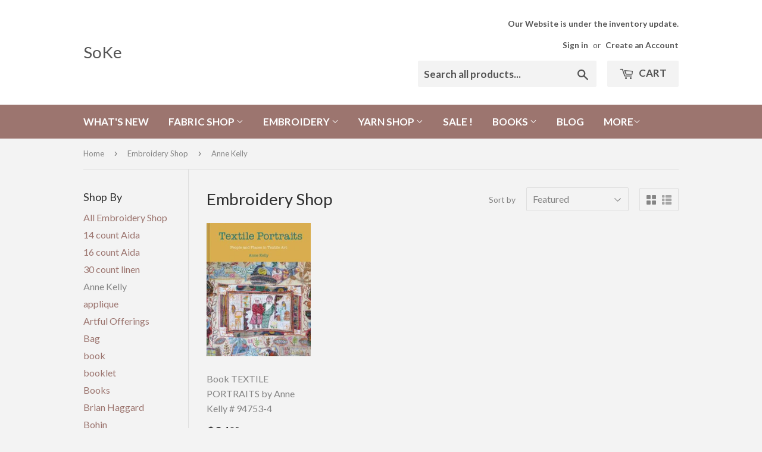

--- FILE ---
content_type: text/html; charset=utf-8
request_url: https://sokestyle.com/collections/embroidery-shop/anne-kelly
body_size: 17532
content:
<!doctype html>
<!--[if lt IE 7]><html class="no-js lt-ie9 lt-ie8 lt-ie7" lang="en"> <![endif]-->
<!--[if IE 7]><html class="no-js lt-ie9 lt-ie8" lang="en"> <![endif]-->
<!--[if IE 8]><html class="no-js lt-ie9" lang="en"> <![endif]-->
<!--[if IE 9 ]><html class="ie9 no-js"> <![endif]-->
<!--[if (gt IE 9)|!(IE)]><!--> <html class="no-touch no-js"> <!--<![endif]-->
<head>
  <script>(function(H){H.className=H.className.replace(/\bno-js\b/,'js')})(document.documentElement)</script>
  <!-- Basic page needs ================================================== -->
  <meta charset="utf-8">
  <meta http-equiv="X-UA-Compatible" content="IE=edge,chrome=1">

  

  <!-- Title and description ================================================== -->
  <title>
  Embroidery Shop &ndash; Tagged &quot;Anne Kelly&quot; &ndash; SoKe
  </title>


  

  <!-- Product meta ================================================== -->
  <!-- /snippets/social-meta-tags.liquid -->




<meta property="og:site_name" content="SoKe">
<meta property="og:url" content="https://soke.myshopify.com/collections/embroidery-shop/anne-kelly">
<meta property="og:title" content="Embroidery Shop">
<meta property="og:type" content="product.group">
<meta property="og:description" content="Our store mainly carries supplies for creative hands: quilters, embroiderers, knitters. You can also find some handmade gifts made by Irina, Sophie, or Kelly. They are usually in a quantity of 1 and made as samples to show off our fabrics, yarn, and embroidery items.">





  <meta name="twitter:site" content="@@SoKeStyle">

<meta name="twitter:card" content="summary_large_image">
<meta name="twitter:title" content="Embroidery Shop">
<meta name="twitter:description" content="Our store mainly carries supplies for creative hands: quilters, embroiderers, knitters. You can also find some handmade gifts made by Irina, Sophie, or Kelly. They are usually in a quantity of 1 and made as samples to show off our fabrics, yarn, and embroidery items.">


  <!-- Helpers ================================================== -->
  <link rel="canonical" href="https://soke.myshopify.com/collections/embroidery-shop/anne-kelly">
  <meta name="viewport" content="width=device-width,initial-scale=1">

  <!-- CSS ================================================== -->
  <link href="//sokestyle.com/cdn/shop/t/3/assets/theme.scss.css?v=123830378546852145011768508719" rel="stylesheet" type="text/css" media="all" />
  
  
  
  <link href="//fonts.googleapis.com/css?family=Lato:400,700" rel="stylesheet" type="text/css" media="all" />


  


  



  <!-- Header hook for plugins ================================================== -->
  <script>window.performance && window.performance.mark && window.performance.mark('shopify.content_for_header.start');</script><meta name="google-site-verification" content="iovzJaYs8ek_5d1XmJpgQ0jGxdNo-g9DlxmZ8xOJeXs">
<meta name="facebook-domain-verification" content="51osbkhjdmjfscyv5layu2vc7p27uz">
<meta name="facebook-domain-verification" content="34dwx990s1uhkg1u6eum92dd6vs8sj">
<meta id="shopify-digital-wallet" name="shopify-digital-wallet" content="/2512003/digital_wallets/dialog">
<meta name="shopify-checkout-api-token" content="ec8d3fe322c62800b0535254b9dad100">
<meta id="in-context-paypal-metadata" data-shop-id="2512003" data-venmo-supported="false" data-environment="production" data-locale="en_US" data-paypal-v4="true" data-currency="USD">
<link rel="alternate" type="application/atom+xml" title="Feed" href="/collections/embroidery-shop/anne-kelly.atom" />
<link rel="alternate" type="application/json+oembed" href="https://soke.myshopify.com/collections/embroidery-shop/anne-kelly.oembed">
<script async="async" src="/checkouts/internal/preloads.js?locale=en-US"></script>
<link rel="preconnect" href="https://shop.app" crossorigin="anonymous">
<script async="async" src="https://shop.app/checkouts/internal/preloads.js?locale=en-US&shop_id=2512003" crossorigin="anonymous"></script>
<script id="shopify-features" type="application/json">{"accessToken":"ec8d3fe322c62800b0535254b9dad100","betas":["rich-media-storefront-analytics"],"domain":"sokestyle.com","predictiveSearch":true,"shopId":2512003,"locale":"en"}</script>
<script>var Shopify = Shopify || {};
Shopify.shop = "soke.myshopify.com";
Shopify.locale = "en";
Shopify.currency = {"active":"USD","rate":"1.0"};
Shopify.country = "US";
Shopify.theme = {"name":"Supply","id":624984077,"schema_name":"Supply","schema_version":"2.8.0","theme_store_id":679,"role":"main"};
Shopify.theme.handle = "null";
Shopify.theme.style = {"id":null,"handle":null};
Shopify.cdnHost = "sokestyle.com/cdn";
Shopify.routes = Shopify.routes || {};
Shopify.routes.root = "/";</script>
<script type="module">!function(o){(o.Shopify=o.Shopify||{}).modules=!0}(window);</script>
<script>!function(o){function n(){var o=[];function n(){o.push(Array.prototype.slice.apply(arguments))}return n.q=o,n}var t=o.Shopify=o.Shopify||{};t.loadFeatures=n(),t.autoloadFeatures=n()}(window);</script>
<script>
  window.ShopifyPay = window.ShopifyPay || {};
  window.ShopifyPay.apiHost = "shop.app\/pay";
  window.ShopifyPay.redirectState = null;
</script>
<script id="shop-js-analytics" type="application/json">{"pageType":"collection"}</script>
<script defer="defer" async type="module" src="//sokestyle.com/cdn/shopifycloud/shop-js/modules/v2/client.init-shop-cart-sync_C5BV16lS.en.esm.js"></script>
<script defer="defer" async type="module" src="//sokestyle.com/cdn/shopifycloud/shop-js/modules/v2/chunk.common_CygWptCX.esm.js"></script>
<script type="module">
  await import("//sokestyle.com/cdn/shopifycloud/shop-js/modules/v2/client.init-shop-cart-sync_C5BV16lS.en.esm.js");
await import("//sokestyle.com/cdn/shopifycloud/shop-js/modules/v2/chunk.common_CygWptCX.esm.js");

  window.Shopify.SignInWithShop?.initShopCartSync?.({"fedCMEnabled":true,"windoidEnabled":true});

</script>
<script>
  window.Shopify = window.Shopify || {};
  if (!window.Shopify.featureAssets) window.Shopify.featureAssets = {};
  window.Shopify.featureAssets['shop-js'] = {"shop-cart-sync":["modules/v2/client.shop-cart-sync_ZFArdW7E.en.esm.js","modules/v2/chunk.common_CygWptCX.esm.js"],"init-fed-cm":["modules/v2/client.init-fed-cm_CmiC4vf6.en.esm.js","modules/v2/chunk.common_CygWptCX.esm.js"],"shop-button":["modules/v2/client.shop-button_tlx5R9nI.en.esm.js","modules/v2/chunk.common_CygWptCX.esm.js"],"shop-cash-offers":["modules/v2/client.shop-cash-offers_DOA2yAJr.en.esm.js","modules/v2/chunk.common_CygWptCX.esm.js","modules/v2/chunk.modal_D71HUcav.esm.js"],"init-windoid":["modules/v2/client.init-windoid_sURxWdc1.en.esm.js","modules/v2/chunk.common_CygWptCX.esm.js"],"shop-toast-manager":["modules/v2/client.shop-toast-manager_ClPi3nE9.en.esm.js","modules/v2/chunk.common_CygWptCX.esm.js"],"init-shop-email-lookup-coordinator":["modules/v2/client.init-shop-email-lookup-coordinator_B8hsDcYM.en.esm.js","modules/v2/chunk.common_CygWptCX.esm.js"],"init-shop-cart-sync":["modules/v2/client.init-shop-cart-sync_C5BV16lS.en.esm.js","modules/v2/chunk.common_CygWptCX.esm.js"],"avatar":["modules/v2/client.avatar_BTnouDA3.en.esm.js"],"pay-button":["modules/v2/client.pay-button_FdsNuTd3.en.esm.js","modules/v2/chunk.common_CygWptCX.esm.js"],"init-customer-accounts":["modules/v2/client.init-customer-accounts_DxDtT_ad.en.esm.js","modules/v2/client.shop-login-button_C5VAVYt1.en.esm.js","modules/v2/chunk.common_CygWptCX.esm.js","modules/v2/chunk.modal_D71HUcav.esm.js"],"init-shop-for-new-customer-accounts":["modules/v2/client.init-shop-for-new-customer-accounts_ChsxoAhi.en.esm.js","modules/v2/client.shop-login-button_C5VAVYt1.en.esm.js","modules/v2/chunk.common_CygWptCX.esm.js","modules/v2/chunk.modal_D71HUcav.esm.js"],"shop-login-button":["modules/v2/client.shop-login-button_C5VAVYt1.en.esm.js","modules/v2/chunk.common_CygWptCX.esm.js","modules/v2/chunk.modal_D71HUcav.esm.js"],"init-customer-accounts-sign-up":["modules/v2/client.init-customer-accounts-sign-up_CPSyQ0Tj.en.esm.js","modules/v2/client.shop-login-button_C5VAVYt1.en.esm.js","modules/v2/chunk.common_CygWptCX.esm.js","modules/v2/chunk.modal_D71HUcav.esm.js"],"shop-follow-button":["modules/v2/client.shop-follow-button_Cva4Ekp9.en.esm.js","modules/v2/chunk.common_CygWptCX.esm.js","modules/v2/chunk.modal_D71HUcav.esm.js"],"checkout-modal":["modules/v2/client.checkout-modal_BPM8l0SH.en.esm.js","modules/v2/chunk.common_CygWptCX.esm.js","modules/v2/chunk.modal_D71HUcav.esm.js"],"lead-capture":["modules/v2/client.lead-capture_Bi8yE_yS.en.esm.js","modules/v2/chunk.common_CygWptCX.esm.js","modules/v2/chunk.modal_D71HUcav.esm.js"],"shop-login":["modules/v2/client.shop-login_D6lNrXab.en.esm.js","modules/v2/chunk.common_CygWptCX.esm.js","modules/v2/chunk.modal_D71HUcav.esm.js"],"payment-terms":["modules/v2/client.payment-terms_CZxnsJam.en.esm.js","modules/v2/chunk.common_CygWptCX.esm.js","modules/v2/chunk.modal_D71HUcav.esm.js"]};
</script>
<script id="__st">var __st={"a":2512003,"offset":-18000,"reqid":"97525405-cb92-4248-9ecb-f11fa89aa463-1768682360","pageurl":"sokestyle.com\/collections\/embroidery-shop\/anne-kelly","u":"14ce7299edf6","p":"collection","rtyp":"collection","rid":260684808388};</script>
<script>window.ShopifyPaypalV4VisibilityTracking = true;</script>
<script id="captcha-bootstrap">!function(){'use strict';const t='contact',e='account',n='new_comment',o=[[t,t],['blogs',n],['comments',n],[t,'customer']],c=[[e,'customer_login'],[e,'guest_login'],[e,'recover_customer_password'],[e,'create_customer']],r=t=>t.map((([t,e])=>`form[action*='/${t}']:not([data-nocaptcha='true']) input[name='form_type'][value='${e}']`)).join(','),a=t=>()=>t?[...document.querySelectorAll(t)].map((t=>t.form)):[];function s(){const t=[...o],e=r(t);return a(e)}const i='password',u='form_key',d=['recaptcha-v3-token','g-recaptcha-response','h-captcha-response',i],f=()=>{try{return window.sessionStorage}catch{return}},m='__shopify_v',_=t=>t.elements[u];function p(t,e,n=!1){try{const o=window.sessionStorage,c=JSON.parse(o.getItem(e)),{data:r}=function(t){const{data:e,action:n}=t;return t[m]||n?{data:e,action:n}:{data:t,action:n}}(c);for(const[e,n]of Object.entries(r))t.elements[e]&&(t.elements[e].value=n);n&&o.removeItem(e)}catch(o){console.error('form repopulation failed',{error:o})}}const l='form_type',E='cptcha';function T(t){t.dataset[E]=!0}const w=window,h=w.document,L='Shopify',v='ce_forms',y='captcha';let A=!1;((t,e)=>{const n=(g='f06e6c50-85a8-45c8-87d0-21a2b65856fe',I='https://cdn.shopify.com/shopifycloud/storefront-forms-hcaptcha/ce_storefront_forms_captcha_hcaptcha.v1.5.2.iife.js',D={infoText:'Protected by hCaptcha',privacyText:'Privacy',termsText:'Terms'},(t,e,n)=>{const o=w[L][v],c=o.bindForm;if(c)return c(t,g,e,D).then(n);var r;o.q.push([[t,g,e,D],n]),r=I,A||(h.body.append(Object.assign(h.createElement('script'),{id:'captcha-provider',async:!0,src:r})),A=!0)});var g,I,D;w[L]=w[L]||{},w[L][v]=w[L][v]||{},w[L][v].q=[],w[L][y]=w[L][y]||{},w[L][y].protect=function(t,e){n(t,void 0,e),T(t)},Object.freeze(w[L][y]),function(t,e,n,w,h,L){const[v,y,A,g]=function(t,e,n){const i=e?o:[],u=t?c:[],d=[...i,...u],f=r(d),m=r(i),_=r(d.filter((([t,e])=>n.includes(e))));return[a(f),a(m),a(_),s()]}(w,h,L),I=t=>{const e=t.target;return e instanceof HTMLFormElement?e:e&&e.form},D=t=>v().includes(t);t.addEventListener('submit',(t=>{const e=I(t);if(!e)return;const n=D(e)&&!e.dataset.hcaptchaBound&&!e.dataset.recaptchaBound,o=_(e),c=g().includes(e)&&(!o||!o.value);(n||c)&&t.preventDefault(),c&&!n&&(function(t){try{if(!f())return;!function(t){const e=f();if(!e)return;const n=_(t);if(!n)return;const o=n.value;o&&e.removeItem(o)}(t);const e=Array.from(Array(32),(()=>Math.random().toString(36)[2])).join('');!function(t,e){_(t)||t.append(Object.assign(document.createElement('input'),{type:'hidden',name:u})),t.elements[u].value=e}(t,e),function(t,e){const n=f();if(!n)return;const o=[...t.querySelectorAll(`input[type='${i}']`)].map((({name:t})=>t)),c=[...d,...o],r={};for(const[a,s]of new FormData(t).entries())c.includes(a)||(r[a]=s);n.setItem(e,JSON.stringify({[m]:1,action:t.action,data:r}))}(t,e)}catch(e){console.error('failed to persist form',e)}}(e),e.submit())}));const S=(t,e)=>{t&&!t.dataset[E]&&(n(t,e.some((e=>e===t))),T(t))};for(const o of['focusin','change'])t.addEventListener(o,(t=>{const e=I(t);D(e)&&S(e,y())}));const B=e.get('form_key'),M=e.get(l),P=B&&M;t.addEventListener('DOMContentLoaded',(()=>{const t=y();if(P)for(const e of t)e.elements[l].value===M&&p(e,B);[...new Set([...A(),...v().filter((t=>'true'===t.dataset.shopifyCaptcha))])].forEach((e=>S(e,t)))}))}(h,new URLSearchParams(w.location.search),n,t,e,['guest_login'])})(!0,!0)}();</script>
<script integrity="sha256-4kQ18oKyAcykRKYeNunJcIwy7WH5gtpwJnB7kiuLZ1E=" data-source-attribution="shopify.loadfeatures" defer="defer" src="//sokestyle.com/cdn/shopifycloud/storefront/assets/storefront/load_feature-a0a9edcb.js" crossorigin="anonymous"></script>
<script crossorigin="anonymous" defer="defer" src="//sokestyle.com/cdn/shopifycloud/storefront/assets/shopify_pay/storefront-65b4c6d7.js?v=20250812"></script>
<script data-source-attribution="shopify.dynamic_checkout.dynamic.init">var Shopify=Shopify||{};Shopify.PaymentButton=Shopify.PaymentButton||{isStorefrontPortableWallets:!0,init:function(){window.Shopify.PaymentButton.init=function(){};var t=document.createElement("script");t.src="https://sokestyle.com/cdn/shopifycloud/portable-wallets/latest/portable-wallets.en.js",t.type="module",document.head.appendChild(t)}};
</script>
<script data-source-attribution="shopify.dynamic_checkout.buyer_consent">
  function portableWalletsHideBuyerConsent(e){var t=document.getElementById("shopify-buyer-consent"),n=document.getElementById("shopify-subscription-policy-button");t&&n&&(t.classList.add("hidden"),t.setAttribute("aria-hidden","true"),n.removeEventListener("click",e))}function portableWalletsShowBuyerConsent(e){var t=document.getElementById("shopify-buyer-consent"),n=document.getElementById("shopify-subscription-policy-button");t&&n&&(t.classList.remove("hidden"),t.removeAttribute("aria-hidden"),n.addEventListener("click",e))}window.Shopify?.PaymentButton&&(window.Shopify.PaymentButton.hideBuyerConsent=portableWalletsHideBuyerConsent,window.Shopify.PaymentButton.showBuyerConsent=portableWalletsShowBuyerConsent);
</script>
<script data-source-attribution="shopify.dynamic_checkout.cart.bootstrap">document.addEventListener("DOMContentLoaded",(function(){function t(){return document.querySelector("shopify-accelerated-checkout-cart, shopify-accelerated-checkout")}if(t())Shopify.PaymentButton.init();else{new MutationObserver((function(e,n){t()&&(Shopify.PaymentButton.init(),n.disconnect())})).observe(document.body,{childList:!0,subtree:!0})}}));
</script>
<link id="shopify-accelerated-checkout-styles" rel="stylesheet" media="screen" href="https://sokestyle.com/cdn/shopifycloud/portable-wallets/latest/accelerated-checkout-backwards-compat.css" crossorigin="anonymous">
<style id="shopify-accelerated-checkout-cart">
        #shopify-buyer-consent {
  margin-top: 1em;
  display: inline-block;
  width: 100%;
}

#shopify-buyer-consent.hidden {
  display: none;
}

#shopify-subscription-policy-button {
  background: none;
  border: none;
  padding: 0;
  text-decoration: underline;
  font-size: inherit;
  cursor: pointer;
}

#shopify-subscription-policy-button::before {
  box-shadow: none;
}

      </style>

<script>window.performance && window.performance.mark && window.performance.mark('shopify.content_for_header.end');</script>

  

<!--[if lt IE 9]>
<script src="//cdnjs.cloudflare.com/ajax/libs/html5shiv/3.7.2/html5shiv.min.js" type="text/javascript"></script>
<script src="//sokestyle.com/cdn/shop/t/3/assets/respond.min.js?v=3472" type="text/javascript"></script>
<link href="//sokestyle.com/cdn/shop/t/3/assets/respond-proxy.html" id="respond-proxy" rel="respond-proxy" />
<link href="//soke.myshopify.com/search?q=05a9048e3aaf87f10a4e540c9b92f81c" id="respond-redirect" rel="respond-redirect" />
<script src="//soke.myshopify.com/search?q=05a9048e3aaf87f10a4e540c9b92f81c" type="text/javascript"></script>
<![endif]-->
<!--[if (lte IE 9) ]><script src="//sokestyle.com/cdn/shop/t/3/assets/match-media.min.js?v=3472" type="text/javascript"></script><![endif]-->


  
  

  <script src="//sokestyle.com/cdn/shop/t/3/assets/jquery-2.2.3.min.js?v=58211863146907186831514553799" type="text/javascript"></script>

  <!--[if (gt IE 9)|!(IE)]><!--><script src="//sokestyle.com/cdn/shop/t/3/assets/lazysizes.min.js?v=8147953233334221341514553799" async="async"></script><!--<![endif]-->
  <!--[if lte IE 9]><script src="//sokestyle.com/cdn/shop/t/3/assets/lazysizes.min.js?v=8147953233334221341514553799"></script><![endif]-->

  <!--[if (gt IE 9)|!(IE)]><!--><script src="//sokestyle.com/cdn/shop/t/3/assets/vendor.js?v=36052345436231778671514553800" defer="defer"></script><!--<![endif]-->
  <!--[if lte IE 9]><script src="//sokestyle.com/cdn/shop/t/3/assets/vendor.js?v=36052345436231778671514553800"></script><![endif]-->

  <!--[if (gt IE 9)|!(IE)]><!--><script src="//sokestyle.com/cdn/shop/t/3/assets/theme.js?v=182731477262182038131514553802" defer="defer"></script><!--<![endif]-->
  <!--[if lte IE 9]><script src="//sokestyle.com/cdn/shop/t/3/assets/theme.js?v=182731477262182038131514553802"></script><![endif]-->



	
    

<link href="https://monorail-edge.shopifysvc.com" rel="dns-prefetch">
<script>(function(){if ("sendBeacon" in navigator && "performance" in window) {try {var session_token_from_headers = performance.getEntriesByType('navigation')[0].serverTiming.find(x => x.name == '_s').description;} catch {var session_token_from_headers = undefined;}var session_cookie_matches = document.cookie.match(/_shopify_s=([^;]*)/);var session_token_from_cookie = session_cookie_matches && session_cookie_matches.length === 2 ? session_cookie_matches[1] : "";var session_token = session_token_from_headers || session_token_from_cookie || "";function handle_abandonment_event(e) {var entries = performance.getEntries().filter(function(entry) {return /monorail-edge.shopifysvc.com/.test(entry.name);});if (!window.abandonment_tracked && entries.length === 0) {window.abandonment_tracked = true;var currentMs = Date.now();var navigation_start = performance.timing.navigationStart;var payload = {shop_id: 2512003,url: window.location.href,navigation_start,duration: currentMs - navigation_start,session_token,page_type: "collection"};window.navigator.sendBeacon("https://monorail-edge.shopifysvc.com/v1/produce", JSON.stringify({schema_id: "online_store_buyer_site_abandonment/1.1",payload: payload,metadata: {event_created_at_ms: currentMs,event_sent_at_ms: currentMs}}));}}window.addEventListener('pagehide', handle_abandonment_event);}}());</script>
<script id="web-pixels-manager-setup">(function e(e,d,r,n,o){if(void 0===o&&(o={}),!Boolean(null===(a=null===(i=window.Shopify)||void 0===i?void 0:i.analytics)||void 0===a?void 0:a.replayQueue)){var i,a;window.Shopify=window.Shopify||{};var t=window.Shopify;t.analytics=t.analytics||{};var s=t.analytics;s.replayQueue=[],s.publish=function(e,d,r){return s.replayQueue.push([e,d,r]),!0};try{self.performance.mark("wpm:start")}catch(e){}var l=function(){var e={modern:/Edge?\/(1{2}[4-9]|1[2-9]\d|[2-9]\d{2}|\d{4,})\.\d+(\.\d+|)|Firefox\/(1{2}[4-9]|1[2-9]\d|[2-9]\d{2}|\d{4,})\.\d+(\.\d+|)|Chrom(ium|e)\/(9{2}|\d{3,})\.\d+(\.\d+|)|(Maci|X1{2}).+ Version\/(15\.\d+|(1[6-9]|[2-9]\d|\d{3,})\.\d+)([,.]\d+|)( \(\w+\)|)( Mobile\/\w+|) Safari\/|Chrome.+OPR\/(9{2}|\d{3,})\.\d+\.\d+|(CPU[ +]OS|iPhone[ +]OS|CPU[ +]iPhone|CPU IPhone OS|CPU iPad OS)[ +]+(15[._]\d+|(1[6-9]|[2-9]\d|\d{3,})[._]\d+)([._]\d+|)|Android:?[ /-](13[3-9]|1[4-9]\d|[2-9]\d{2}|\d{4,})(\.\d+|)(\.\d+|)|Android.+Firefox\/(13[5-9]|1[4-9]\d|[2-9]\d{2}|\d{4,})\.\d+(\.\d+|)|Android.+Chrom(ium|e)\/(13[3-9]|1[4-9]\d|[2-9]\d{2}|\d{4,})\.\d+(\.\d+|)|SamsungBrowser\/([2-9]\d|\d{3,})\.\d+/,legacy:/Edge?\/(1[6-9]|[2-9]\d|\d{3,})\.\d+(\.\d+|)|Firefox\/(5[4-9]|[6-9]\d|\d{3,})\.\d+(\.\d+|)|Chrom(ium|e)\/(5[1-9]|[6-9]\d|\d{3,})\.\d+(\.\d+|)([\d.]+$|.*Safari\/(?![\d.]+ Edge\/[\d.]+$))|(Maci|X1{2}).+ Version\/(10\.\d+|(1[1-9]|[2-9]\d|\d{3,})\.\d+)([,.]\d+|)( \(\w+\)|)( Mobile\/\w+|) Safari\/|Chrome.+OPR\/(3[89]|[4-9]\d|\d{3,})\.\d+\.\d+|(CPU[ +]OS|iPhone[ +]OS|CPU[ +]iPhone|CPU IPhone OS|CPU iPad OS)[ +]+(10[._]\d+|(1[1-9]|[2-9]\d|\d{3,})[._]\d+)([._]\d+|)|Android:?[ /-](13[3-9]|1[4-9]\d|[2-9]\d{2}|\d{4,})(\.\d+|)(\.\d+|)|Mobile Safari.+OPR\/([89]\d|\d{3,})\.\d+\.\d+|Android.+Firefox\/(13[5-9]|1[4-9]\d|[2-9]\d{2}|\d{4,})\.\d+(\.\d+|)|Android.+Chrom(ium|e)\/(13[3-9]|1[4-9]\d|[2-9]\d{2}|\d{4,})\.\d+(\.\d+|)|Android.+(UC? ?Browser|UCWEB|U3)[ /]?(15\.([5-9]|\d{2,})|(1[6-9]|[2-9]\d|\d{3,})\.\d+)\.\d+|SamsungBrowser\/(5\.\d+|([6-9]|\d{2,})\.\d+)|Android.+MQ{2}Browser\/(14(\.(9|\d{2,})|)|(1[5-9]|[2-9]\d|\d{3,})(\.\d+|))(\.\d+|)|K[Aa][Ii]OS\/(3\.\d+|([4-9]|\d{2,})\.\d+)(\.\d+|)/},d=e.modern,r=e.legacy,n=navigator.userAgent;return n.match(d)?"modern":n.match(r)?"legacy":"unknown"}(),u="modern"===l?"modern":"legacy",c=(null!=n?n:{modern:"",legacy:""})[u],f=function(e){return[e.baseUrl,"/wpm","/b",e.hashVersion,"modern"===e.buildTarget?"m":"l",".js"].join("")}({baseUrl:d,hashVersion:r,buildTarget:u}),m=function(e){var d=e.version,r=e.bundleTarget,n=e.surface,o=e.pageUrl,i=e.monorailEndpoint;return{emit:function(e){var a=e.status,t=e.errorMsg,s=(new Date).getTime(),l=JSON.stringify({metadata:{event_sent_at_ms:s},events:[{schema_id:"web_pixels_manager_load/3.1",payload:{version:d,bundle_target:r,page_url:o,status:a,surface:n,error_msg:t},metadata:{event_created_at_ms:s}}]});if(!i)return console&&console.warn&&console.warn("[Web Pixels Manager] No Monorail endpoint provided, skipping logging."),!1;try{return self.navigator.sendBeacon.bind(self.navigator)(i,l)}catch(e){}var u=new XMLHttpRequest;try{return u.open("POST",i,!0),u.setRequestHeader("Content-Type","text/plain"),u.send(l),!0}catch(e){return console&&console.warn&&console.warn("[Web Pixels Manager] Got an unhandled error while logging to Monorail."),!1}}}}({version:r,bundleTarget:l,surface:e.surface,pageUrl:self.location.href,monorailEndpoint:e.monorailEndpoint});try{o.browserTarget=l,function(e){var d=e.src,r=e.async,n=void 0===r||r,o=e.onload,i=e.onerror,a=e.sri,t=e.scriptDataAttributes,s=void 0===t?{}:t,l=document.createElement("script"),u=document.querySelector("head"),c=document.querySelector("body");if(l.async=n,l.src=d,a&&(l.integrity=a,l.crossOrigin="anonymous"),s)for(var f in s)if(Object.prototype.hasOwnProperty.call(s,f))try{l.dataset[f]=s[f]}catch(e){}if(o&&l.addEventListener("load",o),i&&l.addEventListener("error",i),u)u.appendChild(l);else{if(!c)throw new Error("Did not find a head or body element to append the script");c.appendChild(l)}}({src:f,async:!0,onload:function(){if(!function(){var e,d;return Boolean(null===(d=null===(e=window.Shopify)||void 0===e?void 0:e.analytics)||void 0===d?void 0:d.initialized)}()){var d=window.webPixelsManager.init(e)||void 0;if(d){var r=window.Shopify.analytics;r.replayQueue.forEach((function(e){var r=e[0],n=e[1],o=e[2];d.publishCustomEvent(r,n,o)})),r.replayQueue=[],r.publish=d.publishCustomEvent,r.visitor=d.visitor,r.initialized=!0}}},onerror:function(){return m.emit({status:"failed",errorMsg:"".concat(f," has failed to load")})},sri:function(e){var d=/^sha384-[A-Za-z0-9+/=]+$/;return"string"==typeof e&&d.test(e)}(c)?c:"",scriptDataAttributes:o}),m.emit({status:"loading"})}catch(e){m.emit({status:"failed",errorMsg:(null==e?void 0:e.message)||"Unknown error"})}}})({shopId: 2512003,storefrontBaseUrl: "https://soke.myshopify.com",extensionsBaseUrl: "https://extensions.shopifycdn.com/cdn/shopifycloud/web-pixels-manager",monorailEndpoint: "https://monorail-edge.shopifysvc.com/unstable/produce_batch",surface: "storefront-renderer",enabledBetaFlags: ["2dca8a86"],webPixelsConfigList: [{"id":"571506884","configuration":"{\"config\":\"{\\\"pixel_id\\\":\\\"AW-386867196\\\",\\\"target_country\\\":\\\"US\\\",\\\"gtag_events\\\":[{\\\"type\\\":\\\"search\\\",\\\"action_label\\\":\\\"AW-386867196\\\/vIORCJHiz4ACEPy_vLgB\\\"},{\\\"type\\\":\\\"begin_checkout\\\",\\\"action_label\\\":\\\"AW-386867196\\\/yR8cCI7iz4ACEPy_vLgB\\\"},{\\\"type\\\":\\\"view_item\\\",\\\"action_label\\\":[\\\"AW-386867196\\\/A9IKCIjiz4ACEPy_vLgB\\\",\\\"MC-HXSQQRW5W3\\\"]},{\\\"type\\\":\\\"purchase\\\",\\\"action_label\\\":[\\\"AW-386867196\\\/fdzMCI3hz4ACEPy_vLgB\\\",\\\"MC-HXSQQRW5W3\\\"]},{\\\"type\\\":\\\"page_view\\\",\\\"action_label\\\":[\\\"AW-386867196\\\/G931CIrhz4ACEPy_vLgB\\\",\\\"MC-HXSQQRW5W3\\\"]},{\\\"type\\\":\\\"add_payment_info\\\",\\\"action_label\\\":\\\"AW-386867196\\\/1OKpCJTiz4ACEPy_vLgB\\\"},{\\\"type\\\":\\\"add_to_cart\\\",\\\"action_label\\\":\\\"AW-386867196\\\/qfK8CIviz4ACEPy_vLgB\\\"}],\\\"enable_monitoring_mode\\\":false}\"}","eventPayloadVersion":"v1","runtimeContext":"OPEN","scriptVersion":"b2a88bafab3e21179ed38636efcd8a93","type":"APP","apiClientId":1780363,"privacyPurposes":[],"dataSharingAdjustments":{"protectedCustomerApprovalScopes":["read_customer_address","read_customer_email","read_customer_name","read_customer_personal_data","read_customer_phone"]}},{"id":"466321604","configuration":"{\"pixelCode\":\"CQ97O03C77U55QQAA2HG\"}","eventPayloadVersion":"v1","runtimeContext":"STRICT","scriptVersion":"22e92c2ad45662f435e4801458fb78cc","type":"APP","apiClientId":4383523,"privacyPurposes":["ANALYTICS","MARKETING","SALE_OF_DATA"],"dataSharingAdjustments":{"protectedCustomerApprovalScopes":["read_customer_address","read_customer_email","read_customer_name","read_customer_personal_data","read_customer_phone"]}},{"id":"212172996","configuration":"{\"pixel_id\":\"125615632788251\",\"pixel_type\":\"facebook_pixel\",\"metaapp_system_user_token\":\"-\"}","eventPayloadVersion":"v1","runtimeContext":"OPEN","scriptVersion":"ca16bc87fe92b6042fbaa3acc2fbdaa6","type":"APP","apiClientId":2329312,"privacyPurposes":["ANALYTICS","MARKETING","SALE_OF_DATA"],"dataSharingAdjustments":{"protectedCustomerApprovalScopes":["read_customer_address","read_customer_email","read_customer_name","read_customer_personal_data","read_customer_phone"]}},{"id":"73826500","configuration":"{\"tagID\":\"2612567419703\"}","eventPayloadVersion":"v1","runtimeContext":"STRICT","scriptVersion":"18031546ee651571ed29edbe71a3550b","type":"APP","apiClientId":3009811,"privacyPurposes":["ANALYTICS","MARKETING","SALE_OF_DATA"],"dataSharingAdjustments":{"protectedCustomerApprovalScopes":["read_customer_address","read_customer_email","read_customer_name","read_customer_personal_data","read_customer_phone"]}},{"id":"shopify-app-pixel","configuration":"{}","eventPayloadVersion":"v1","runtimeContext":"STRICT","scriptVersion":"0450","apiClientId":"shopify-pixel","type":"APP","privacyPurposes":["ANALYTICS","MARKETING"]},{"id":"shopify-custom-pixel","eventPayloadVersion":"v1","runtimeContext":"LAX","scriptVersion":"0450","apiClientId":"shopify-pixel","type":"CUSTOM","privacyPurposes":["ANALYTICS","MARKETING"]}],isMerchantRequest: false,initData: {"shop":{"name":"SoKe","paymentSettings":{"currencyCode":"USD"},"myshopifyDomain":"soke.myshopify.com","countryCode":"US","storefrontUrl":"https:\/\/soke.myshopify.com"},"customer":null,"cart":null,"checkout":null,"productVariants":[],"purchasingCompany":null},},"https://sokestyle.com/cdn","fcfee988w5aeb613cpc8e4bc33m6693e112",{"modern":"","legacy":""},{"shopId":"2512003","storefrontBaseUrl":"https:\/\/soke.myshopify.com","extensionBaseUrl":"https:\/\/extensions.shopifycdn.com\/cdn\/shopifycloud\/web-pixels-manager","surface":"storefront-renderer","enabledBetaFlags":"[\"2dca8a86\"]","isMerchantRequest":"false","hashVersion":"fcfee988w5aeb613cpc8e4bc33m6693e112","publish":"custom","events":"[[\"page_viewed\",{}],[\"collection_viewed\",{\"collection\":{\"id\":\"260684808388\",\"title\":\"Embroidery Shop\",\"productVariants\":[{\"price\":{\"amount\":34.95,\"currencyCode\":\"USD\"},\"product\":{\"title\":\"Book TEXTILE PORTRAITS by Anne Kelly # 94753-4\",\"vendor\":\"Anne Kelly\",\"id\":\"7533496828100\",\"untranslatedTitle\":\"Book TEXTILE PORTRAITS by Anne Kelly # 94753-4\",\"url\":\"\/products\/copy-of-a-fine-tradition-2-more-embroidery-of-margaret-light-book-by-inspirations-studios-australia\",\"type\":\"Patterns\"},\"id\":\"42708738015428\",\"image\":{\"src\":\"\/\/sokestyle.com\/cdn\/shop\/files\/94753-4.jpg?v=1704062821\"},\"sku\":null,\"title\":\"Default Title\",\"untranslatedTitle\":\"Default Title\"}]}}]]"});</script><script>
  window.ShopifyAnalytics = window.ShopifyAnalytics || {};
  window.ShopifyAnalytics.meta = window.ShopifyAnalytics.meta || {};
  window.ShopifyAnalytics.meta.currency = 'USD';
  var meta = {"products":[{"id":7533496828100,"gid":"gid:\/\/shopify\/Product\/7533496828100","vendor":"Anne Kelly","type":"Patterns","handle":"copy-of-a-fine-tradition-2-more-embroidery-of-margaret-light-book-by-inspirations-studios-australia","variants":[{"id":42708738015428,"price":3495,"name":"Book TEXTILE PORTRAITS by Anne Kelly # 94753-4","public_title":null,"sku":null}],"remote":false}],"page":{"pageType":"collection","resourceType":"collection","resourceId":260684808388,"requestId":"97525405-cb92-4248-9ecb-f11fa89aa463-1768682360"}};
  for (var attr in meta) {
    window.ShopifyAnalytics.meta[attr] = meta[attr];
  }
</script>
<script class="analytics">
  (function () {
    var customDocumentWrite = function(content) {
      var jquery = null;

      if (window.jQuery) {
        jquery = window.jQuery;
      } else if (window.Checkout && window.Checkout.$) {
        jquery = window.Checkout.$;
      }

      if (jquery) {
        jquery('body').append(content);
      }
    };

    var hasLoggedConversion = function(token) {
      if (token) {
        return document.cookie.indexOf('loggedConversion=' + token) !== -1;
      }
      return false;
    }

    var setCookieIfConversion = function(token) {
      if (token) {
        var twoMonthsFromNow = new Date(Date.now());
        twoMonthsFromNow.setMonth(twoMonthsFromNow.getMonth() + 2);

        document.cookie = 'loggedConversion=' + token + '; expires=' + twoMonthsFromNow;
      }
    }

    var trekkie = window.ShopifyAnalytics.lib = window.trekkie = window.trekkie || [];
    if (trekkie.integrations) {
      return;
    }
    trekkie.methods = [
      'identify',
      'page',
      'ready',
      'track',
      'trackForm',
      'trackLink'
    ];
    trekkie.factory = function(method) {
      return function() {
        var args = Array.prototype.slice.call(arguments);
        args.unshift(method);
        trekkie.push(args);
        return trekkie;
      };
    };
    for (var i = 0; i < trekkie.methods.length; i++) {
      var key = trekkie.methods[i];
      trekkie[key] = trekkie.factory(key);
    }
    trekkie.load = function(config) {
      trekkie.config = config || {};
      trekkie.config.initialDocumentCookie = document.cookie;
      var first = document.getElementsByTagName('script')[0];
      var script = document.createElement('script');
      script.type = 'text/javascript';
      script.onerror = function(e) {
        var scriptFallback = document.createElement('script');
        scriptFallback.type = 'text/javascript';
        scriptFallback.onerror = function(error) {
                var Monorail = {
      produce: function produce(monorailDomain, schemaId, payload) {
        var currentMs = new Date().getTime();
        var event = {
          schema_id: schemaId,
          payload: payload,
          metadata: {
            event_created_at_ms: currentMs,
            event_sent_at_ms: currentMs
          }
        };
        return Monorail.sendRequest("https://" + monorailDomain + "/v1/produce", JSON.stringify(event));
      },
      sendRequest: function sendRequest(endpointUrl, payload) {
        // Try the sendBeacon API
        if (window && window.navigator && typeof window.navigator.sendBeacon === 'function' && typeof window.Blob === 'function' && !Monorail.isIos12()) {
          var blobData = new window.Blob([payload], {
            type: 'text/plain'
          });

          if (window.navigator.sendBeacon(endpointUrl, blobData)) {
            return true;
          } // sendBeacon was not successful

        } // XHR beacon

        var xhr = new XMLHttpRequest();

        try {
          xhr.open('POST', endpointUrl);
          xhr.setRequestHeader('Content-Type', 'text/plain');
          xhr.send(payload);
        } catch (e) {
          console.log(e);
        }

        return false;
      },
      isIos12: function isIos12() {
        return window.navigator.userAgent.lastIndexOf('iPhone; CPU iPhone OS 12_') !== -1 || window.navigator.userAgent.lastIndexOf('iPad; CPU OS 12_') !== -1;
      }
    };
    Monorail.produce('monorail-edge.shopifysvc.com',
      'trekkie_storefront_load_errors/1.1',
      {shop_id: 2512003,
      theme_id: 624984077,
      app_name: "storefront",
      context_url: window.location.href,
      source_url: "//sokestyle.com/cdn/s/trekkie.storefront.cd680fe47e6c39ca5d5df5f0a32d569bc48c0f27.min.js"});

        };
        scriptFallback.async = true;
        scriptFallback.src = '//sokestyle.com/cdn/s/trekkie.storefront.cd680fe47e6c39ca5d5df5f0a32d569bc48c0f27.min.js';
        first.parentNode.insertBefore(scriptFallback, first);
      };
      script.async = true;
      script.src = '//sokestyle.com/cdn/s/trekkie.storefront.cd680fe47e6c39ca5d5df5f0a32d569bc48c0f27.min.js';
      first.parentNode.insertBefore(script, first);
    };
    trekkie.load(
      {"Trekkie":{"appName":"storefront","development":false,"defaultAttributes":{"shopId":2512003,"isMerchantRequest":null,"themeId":624984077,"themeCityHash":"7514800155696463172","contentLanguage":"en","currency":"USD","eventMetadataId":"65cc283b-de8d-480a-a332-df1488198c0c"},"isServerSideCookieWritingEnabled":true,"monorailRegion":"shop_domain","enabledBetaFlags":["65f19447"]},"Session Attribution":{},"S2S":{"facebookCapiEnabled":false,"source":"trekkie-storefront-renderer","apiClientId":580111}}
    );

    var loaded = false;
    trekkie.ready(function() {
      if (loaded) return;
      loaded = true;

      window.ShopifyAnalytics.lib = window.trekkie;

      var originalDocumentWrite = document.write;
      document.write = customDocumentWrite;
      try { window.ShopifyAnalytics.merchantGoogleAnalytics.call(this); } catch(error) {};
      document.write = originalDocumentWrite;

      window.ShopifyAnalytics.lib.page(null,{"pageType":"collection","resourceType":"collection","resourceId":260684808388,"requestId":"97525405-cb92-4248-9ecb-f11fa89aa463-1768682360","shopifyEmitted":true});

      var match = window.location.pathname.match(/checkouts\/(.+)\/(thank_you|post_purchase)/)
      var token = match? match[1]: undefined;
      if (!hasLoggedConversion(token)) {
        setCookieIfConversion(token);
        window.ShopifyAnalytics.lib.track("Viewed Product Category",{"currency":"USD","category":"Collection: embroidery-shop","collectionName":"embroidery-shop","collectionId":260684808388,"nonInteraction":true},undefined,undefined,{"shopifyEmitted":true});
      }
    });


        var eventsListenerScript = document.createElement('script');
        eventsListenerScript.async = true;
        eventsListenerScript.src = "//sokestyle.com/cdn/shopifycloud/storefront/assets/shop_events_listener-3da45d37.js";
        document.getElementsByTagName('head')[0].appendChild(eventsListenerScript);

})();</script>
  <script>
  if (!window.ga || (window.ga && typeof window.ga !== 'function')) {
    window.ga = function ga() {
      (window.ga.q = window.ga.q || []).push(arguments);
      if (window.Shopify && window.Shopify.analytics && typeof window.Shopify.analytics.publish === 'function') {
        window.Shopify.analytics.publish("ga_stub_called", {}, {sendTo: "google_osp_migration"});
      }
      console.error("Shopify's Google Analytics stub called with:", Array.from(arguments), "\nSee https://help.shopify.com/manual/promoting-marketing/pixels/pixel-migration#google for more information.");
    };
    if (window.Shopify && window.Shopify.analytics && typeof window.Shopify.analytics.publish === 'function') {
      window.Shopify.analytics.publish("ga_stub_initialized", {}, {sendTo: "google_osp_migration"});
    }
  }
</script>
<script
  defer
  src="https://sokestyle.com/cdn/shopifycloud/perf-kit/shopify-perf-kit-3.0.4.min.js"
  data-application="storefront-renderer"
  data-shop-id="2512003"
  data-render-region="gcp-us-central1"
  data-page-type="collection"
  data-theme-instance-id="624984077"
  data-theme-name="Supply"
  data-theme-version="2.8.0"
  data-monorail-region="shop_domain"
  data-resource-timing-sampling-rate="10"
  data-shs="true"
  data-shs-beacon="true"
  data-shs-export-with-fetch="true"
  data-shs-logs-sample-rate="1"
  data-shs-beacon-endpoint="https://sokestyle.com/api/collect"
></script>
</head>

<body id="embroidery-shop" class="template-collection" >

  <div id="shopify-section-header" class="shopify-section header-section"><header class="site-header" role="banner" data-section-id="header" data-section-type="header-section">
  <div class="wrapper">

    <div class="grid--full">
      <div class="grid-item large--one-half">
        
          <div class="h1 header-logo" itemscope itemtype="http://schema.org/Organization">
        
          
            <a href="/" itemprop="url">SoKe</a>
          
        
          </div>
        
      </div>

      <div class="grid-item large--one-half text-center large--text-right">
        
          <div class="site-header--text-links">
            
              
                <a href="/collections/whats-new">
              

                <p>Our Website is under the inventory update.</p>

              
                </a>
              
            

            
              <span class="site-header--meta-links medium-down--hide">
                
                  <a href="https://soke.myshopify.com/customer_authentication/redirect?locale=en&amp;region_country=US" id="customer_login_link">Sign in</a>
                  <span class="site-header--spacer">or</span>
                  <a href="https://shopify.com/2512003/account?locale=en" id="customer_register_link">Create an Account</a>
                
              </span>
            
          </div>

          <br class="medium-down--hide">
        

        <form action="/search" method="get" class="search-bar" role="search">
  <input type="hidden" name="type" value="product">

  <input type="search" name="q" value="" placeholder="Search all products..." aria-label="Search all products...">
  <button type="submit" class="search-bar--submit icon-fallback-text">
    <span class="icon icon-search" aria-hidden="true"></span>
    <span class="fallback-text">Search</span>
  </button>
</form>


        <a href="/cart" class="header-cart-btn cart-toggle">
          <span class="icon icon-cart"></span>
          Cart <span class="cart-count cart-badge--desktop hidden-count">0</span>
        </a>
      </div>
    </div>

  </div>
</header>

<nav class="nav-bar" role="navigation">
  <div class="wrapper">
    <form action="/search" method="get" class="search-bar" role="search">
  <input type="hidden" name="type" value="product">

  <input type="search" name="q" value="" placeholder="Search all products..." aria-label="Search all products...">
  <button type="submit" class="search-bar--submit icon-fallback-text">
    <span class="icon icon-search" aria-hidden="true"></span>
    <span class="fallback-text">Search</span>
  </button>
</form>

    <ul class="site-nav" id="accessibleNav">
  
  <li class="large--hide">
    <a href="/">Home</a>
  </li>
  
  
    
    
      <li >
        <a href="/collections/whats-new">What's New</a>
      </li>
    
  
    
    
      <li class="site-nav--has-dropdown" aria-haspopup="true">
        <a href="http://sokestyle.com/collections/all/fabric">
          Fabric Shop
          <span class="icon-fallback-text">
            <span class="icon icon-arrow-down" aria-hidden="true"></span>
          </span>
        </a>
        <ul class="site-nav--dropdown">
          
            <li ><a href="/collections/panels">Panels</a></li>
          
            <li ><a href="/collections/victoria-findlay-wolfe-patterns-and-templates/Victoria-Findlay-Wolfe">Templates</a></li>
          
            <li ><a href="/collections/kits-and-sets">Kits and Sets</a></li>
          
            <li ><a href="/collections/precut-bundles">Precut Bundles</a></li>
          
            <li ><a href="/collections/patterns">Patterns</a></li>
          
            <li ><a href="/collections/quilters-rulers">Quilters&#39; Rulers</a></li>
          
            <li ><a href="/collections/moonstone-by-edyta-sitar">Andover Fabrics</a></li>
          
            <li ><a href="/collections/3-wishes-fabrics">3 Wishes</a></li>
          
            <li ><a href="/collections/art-gallery-fabrics">Art Gallery Fabrics</a></li>
          
            <li ><a href="/collections/benartex">Benartex</a></li>
          
            <li ><a href="/collections/love-is-in-the-air">Blank Corporation Fabrics</a></li>
          
            <li ><a href="/collections/bohin">Bohin</a></li>
          
            <li ><a href="/collections/cork-fabric">Cork Fabric</a></li>
          
            <li ><a href="/collections/dapper-den-by-rae-ritchie/Dear-Stella">Dear Stella</a></li>
          
            <li ><a href="/collections/free-spirit-fabrics">Free Spirit Fabrics</a></li>
          
            <li ><a href="/collections/henry-glass-fabrics/Henry-Glass">Henry Glass Fabrics</a></li>
          
            <li ><a href="/collections/clothing">Lecien Fabrics</a></li>
          
            <li ><a href="/collections/lewis-and-irene">Lewis and Irene</a></li>
          
            <li ><a href="/collections/liberty-of-london">LIBERTY OF LONDON Tree of Life</a></li>
          
            <li ><a href="/collections/liberty-of-london-heirloom-spring">LIBERTY OF LONDON Heirloom Spring</a></li>
          
            <li ><a href="/collections/marcus-fabrics">Marcus Fabrics</a></li>
          
            <li ><a href="/collections/bramble-patch-by-hannah-dale">Maywood Studio</a></li>
          
            <li ><a href="/collections/michael-miller-fabrics">Michael Miller Fabrics</a></li>
          
            <li ><a href="/collections/moda-fabrics">Moda Fabrics</a></li>
          
            <li ><a href="/collections/northcott-fabrics">Northcott Fabrics</a></li>
          
            <li ><a href="/collections/quiltgate-fabrics">Quiltgate Fabrics</a></li>
          
            <li ><a href="/collections/poppy-cotton">Poppie Cotton</a></li>
          
            <li ><a href="/collections/reproduction-series">Reproduction Series</a></li>
          
            <li ><a href="/collections/riley-blake-designs">Riley Blake Designs</a></li>
          
            <li ><a href="/collections/robert-kaufman-fabrics">Robert Kaufman Fabrics</a></li>
          
            <li ><a href="/collections/shannon-fabrics">Shannon Fabrics</a></li>
          
            <li ><a href="/collections/stof">Stof Fabrics</a></li>
          
            <li ><a href="/collections/tilda-fabric-and-kits">Tilda Fabric and Kits</a></li>
          
            <li ><a href="/collections/windham-fabrics-1/Windham-fabrics">Windham Fabrics</a></li>
          
        </ul>
      </li>
    
  
    
    
      <li class="site-nav--has-dropdown site-nav--active" aria-haspopup="true">
        <a href="/collections/embroidery-shop">
          Embroidery
          <span class="icon-fallback-text">
            <span class="icon icon-arrow-down" aria-hidden="true"></span>
          </span>
        </a>
        <ul class="site-nav--dropdown">
          
            <li ><a href="/collections/annie-morris-embroidery-panels">Annie Morris Embroidery Panels</a></li>
          
            <li ><a href="/collections/bags-purses-clasps-handles">Bags, Purses, Clasps, Handles</a></li>
          
            <li ><a href="/collections/bohin">Bohin</a></li>
          
            <li ><a href="/collections/cosmo-fabric">Cosmo Fabric from Lecien</a></li>
          
            <li ><a href="/collections/crabapple-hill">Crabapple Hill</a></li>
          
            <li ><a href="/collections/creation-point-de-croix">Creation Point de Croix</a></li>
          
            <li ><a href="/collections/linen-towel-large-32-count-for-cross-stitch-projects-from-creation-point-de-croix-magazine">Towels, Aprons. items to embroider</a></li>
          
            <li ><a href="/collections/embroidery-floss">Embroidery Floss</a></li>
          
            <li ><a href="/collections/embroidery-hoops">Embroidery Hoops</a></li>
          
            <li ><a href="/collections/embroidery-scissors">Embroidery Scissors</a></li>
          
            <li ><a href="/collections/french-general">French General</a></li>
          
            <li ><a href="/collections/inspirations">Inspirations Books</a></li>
          
            <li ><a href="/collections/inspirations-1">Inspirations Magazines</a></li>
          
            <li ><a href="/collections/inspirations-patterns">Inspirations Patterns</a></li>
          
            <li ><a href="/collections/rosewood-manor-patterns">Rosewood Manor Samplers</a></li>
          
            <li ><a href="/collections/samplers">Samplers</a></li>
          
            <li ><a href="/collections/sashiko">Sashiko</a></li>
          
            <li ><a href="/collections/scattered-seed-samplers">Scattered Seed Samplers</a></li>
          
            <li ><a href="/collections/seraphim-linen">Seraphim Hand-Dyed Linen</a></li>
          
            <li ><a href="/collections/the-city-stitcher-by-janet-miller">The City Stitcher by Janet Miller</a></li>
          
        </ul>
      </li>
    
  
    
    
      <li class="site-nav--has-dropdown" aria-haspopup="true">
        <a href="http://sokestyle.com/collections/all/yarn">
          Yarn Shop
          <span class="icon-fallback-text">
            <span class="icon icon-arrow-down" aria-hidden="true"></span>
          </span>
        </a>
        <ul class="site-nav--dropdown">
          
            <li ><a href="/collections/blue-sky-fibers">Blue Sky Fibers</a></li>
          
            <li ><a href="/collections/malabrigo-yarn">Malabrigo </a></li>
          
            <li ><a href="/collections/rasta">Rasta</a></li>
          
            <li ><a href="/collections/mechita">Mechita</a></li>
          
            <li ><a href="/collections/mechita-speckle-dyed">Mechita Speckle-Dyed</a></li>
          
            <li ><a href="/collections/riverknits-yarn">RiverKnits Yarns</a></li>
          
        </ul>
      </li>
    
  
    
    
      <li >
        <a href="/collections/sale/Collection_Tallin">SALE !</a>
      </li>
    
  
    
    
      <li class="site-nav--has-dropdown" aria-haspopup="true">
        <a href="/collections/books">
          Books
          <span class="icon-fallback-text">
            <span class="icon icon-arrow-down" aria-hidden="true"></span>
          </span>
        </a>
        <ul class="site-nav--dropdown">
          
            <li ><a href="/collections/elisabetta-sforza-books">Elisabetta Sforza Books</a></li>
          
            <li ><a href="/collections/quiltmania">Quiltmania</a></li>
          
            <li ><a href="/collections/inspirations">Inspirations Books</a></li>
          
            <li ><a href="/collections/books">All Books</a></li>
          
        </ul>
      </li>
    
  
    
    
      <li >
        <a href="/blogs/news/[base64]">Blog</a>
      </li>
    
  
    
    
      <li class="site-nav--has-dropdown" aria-haspopup="true">
        <a href="/collections/handmade-gifts">
          Handmade Gifts
          <span class="icon-fallback-text">
            <span class="icon icon-arrow-down" aria-hidden="true"></span>
          </span>
        </a>
        <ul class="site-nav--dropdown">
          
            <li ><a href="/collections/scarves">Scarves</a></li>
          
            <li ><a href="/collections/mittens-and-handwarmers">Mittens and Handwarmers</a></li>
          
            <li ><a href="/collections/hats">Hats</a></li>
          
            <li ><a href="/collections/socks">Socks</a></li>
          
            <li ><a href="/collections/handmade-bags">Handmade bags</a></li>
          
        </ul>
      </li>
    
  
    
    
      <li >
        <a href="/">Home</a>
      </li>
    
  

  
    
      <li class="customer-navlink large--hide"><a href="https://soke.myshopify.com/customer_authentication/redirect?locale=en&amp;region_country=US" id="customer_login_link">Sign in</a></li>
      <li class="customer-navlink large--hide"><a href="https://shopify.com/2512003/account?locale=en" id="customer_register_link">Create an Account</a></li>
    
  
</ul>

  </div>
</nav>

<div id="mobileNavBar">
  <div class="display-table-cell">
    <a class="menu-toggle mobileNavBar-link"><span class="icon icon-hamburger"></span>Menu</a>
  </div>
  <div class="display-table-cell">
    <a href="/cart" class="cart-toggle mobileNavBar-link">
      <span class="icon icon-cart"></span>
      Cart <span class="cart-count hidden-count">0</span>
    </a>
  </div>
</div>


</div>

  <main class="wrapper main-content" role="main">

    

<div id="shopify-section-collection-template" class="shopify-section collection-template-section">








<nav class="breadcrumb" role="navigation" aria-label="breadcrumbs">
  <a href="/" title="Back to the frontpage">Home</a>

  

    <span class="divider" aria-hidden="true">&rsaquo;</span>

    

      
      <a href="/collections/embroidery-shop" title="">Embroidery Shop</a>

      <span class="divider" aria-hidden="true">&rsaquo;</span>

      

        
        
        

        
        <span>
          Anne Kelly
        </span>
        

        

      

    

  
</nav>






<div class="grid grid-border">

  
  <aside class="sidebar grid-item large--one-fifth collection-filters" id="collectionFilters">
    


  <h2 class="h3">Shop By</h2>
  

    
    <ul>
      
        <li class="active-filter">
          
          
            <a href="/collections/embroidery-shop">
              All
              
              Embroidery Shop
              
            </a>

          
          
        </li>
      

      
      
        
        
        

        
          
            <li><a href="/collections/embroidery-shop/14-count-aida" title="Show products matching tag 14 count Aida">14 count Aida</a></li>
          
        
      
        
        
        

        
          
            <li><a href="/collections/embroidery-shop/16-count-aida" title="Show products matching tag 16 count Aida">16 count Aida</a></li>
          
        
      
        
        
        

        
          
            <li><a href="/collections/embroidery-shop/30-count-linen" title="Show products matching tag 30 count linen">30 count linen</a></li>
          
        
      
        
        
        

        
          
            <li class="active-filter">Anne Kelly</li>
          
        
      
        
        
        

        
          
            <li><a href="/collections/embroidery-shop/applique" title="Show products matching tag applique">applique</a></li>
          
        
      
        
        
        

        
          
            <li><a href="/collections/embroidery-shop/artful-offerings" title="Show products matching tag Artful Offerings">Artful Offerings</a></li>
          
        
      
        
        
        

        
          
            <li><a href="/collections/embroidery-shop/bag" title="Show products matching tag Bag">Bag</a></li>
          
        
      
        
        
        

        
          
            <li><a href="/collections/embroidery-shop/book" title="Show products matching tag book">book</a></li>
          
        
      
        
        
        

        
          
            <li><a href="/collections/embroidery-shop/booklet" title="Show products matching tag booklet">booklet</a></li>
          
        
      
        
        
        

        
          
            <li><a href="/collections/embroidery-shop/books" title="Show products matching tag Books">Books</a></li>
          
        
      
        
        
        

        
          
            <li><a href="/collections/embroidery-shop/brian-haggard" title="Show products matching tag Brian Haggard">Brian Haggard</a></li>
          
        
      
        
        
        
          
            
            
              <li><a href="/collections/embroidery-shop/collection_bohin" title="Show products matching tag Collection_Bohin">Bohin</a></li>
            
          
        

        
      
        
        
        
          
            
            
              <li><a href="/collections/embroidery-shop/collection_crabapple-hill" title="Show products matching tag Collection_Crabapple Hill">Crabapple Hill</a></li>
            
          
        

        
      
        
        
        
          
            
            
              <li><a href="/collections/embroidery-shop/collection_creation-point-de-croix" title="Show products matching tag Collection_Creation Point de Croix">Creation Point de Croix</a></li>
            
          
        

        
      
        
        
        
          
            
            
              <li><a href="/collections/embroidery-shop/collection_embroidery-shop" title="Show products matching tag Collection_Embroidery Shop">Embroidery Shop</a></li>
            
          
        

        
      
        
        
        
          
            
            
              <li><a href="/collections/embroidery-shop/collection_french-general" title="Show products matching tag Collection_French General">French General</a></li>
            
          
        

        
      
        
        
        
          
            
            
              <li><a href="/collections/embroidery-shop/collection_hoops" title="Show products matching tag Collection_Hoops">Hoops</a></li>
            
          
        

        
      
        
        
        
          
            
            
              <li><a href="/collections/embroidery-shop/collection_insirations" title="Show products matching tag Collection_Insirations">Insirations</a></li>
            
          
        

        
      
        
        
        
          
            
            
              <li><a href="/collections/embroidery-shop/collection_inspirations" title="Show products matching tag Collection_Inspirations">Inspirations</a></li>
            
          
        

        
      
        
        
        
          
            
            
              <li><a href="/collections/embroidery-shop/collection_valdani" title="Show products matching tag Collection_Valdani">Valdani</a></li>
            
          
        

        
      
        
        
        

        
          
            <li><a href="/collections/embroidery-shop/cosmo" title="Show products matching tag Cosmo">Cosmo</a></li>
          
        
      
        
        
        

        
          
            <li><a href="/collections/embroidery-shop/cosmo-floss" title="Show products matching tag Cosmo Floss">Cosmo Floss</a></li>
          
        
      
        
        
        

        
          
            <li><a href="/collections/embroidery-shop/cotton" title="Show products matching tag cotton">cotton</a></li>
          
        
      
        
        
        

        
          
            <li><a href="/collections/embroidery-shop/crewel" title="Show products matching tag crewel">crewel</a></li>
          
        
      
        
        
        

        
          
            <li><a href="/collections/embroidery-shop/cross-stitch" title="Show products matching tag Cross stitch">Cross stitch</a></li>
          
        
      
        
        
        

        
          
            <li><a href="/collections/embroidery-shop/elisabetta-sforza" title="Show products matching tag Elisabetta Sforza">Elisabetta Sforza</a></li>
          
        
      
        
        
        

        
          
            <li><a href="/collections/embroidery-shop/embroidery" title="Show products matching tag embroidery">embroidery</a></li>
          
        
      
        
        
        

        
          
            <li><a href="/collections/embroidery-shop/embroidery-floss" title="Show products matching tag Embroidery floss">Embroidery floss</a></li>
          
        
      
        
        
        

        
          
            <li><a href="/collections/embroidery-shop/embroidery-kit" title="Show products matching tag Embroidery kit">Embroidery kit</a></li>
          
        
      
        
        
        

        
          
            <li><a href="/collections/embroidery-shop/embroidery-panel" title="Show products matching tag Embroidery Panel">Embroidery Panel</a></li>
          
        
      
        
        
        

        
          
            <li><a href="/collections/embroidery-shop/emma-gongdon" title="Show products matching tag Emma Gongdon">Emma Gongdon</a></li>
          
        
      
        
        
        

        
          
            <li><a href="/collections/embroidery-shop/fabric" title="Show products matching tag Fabric">Fabric</a></li>
          
        
      
        
        
        

        
          
            <li><a href="/collections/embroidery-shop/floss" title="Show products matching tag Floss">Floss</a></li>
          
        
      
        
        
        

        
          
            <li><a href="/collections/embroidery-shop/french-general" title="Show products matching tag French General">French General</a></li>
          
        
      
        
        
        

        
          
            <li><a href="/collections/embroidery-shop/hand-dyed" title="Show products matching tag hand dyed">hand dyed</a></li>
          
        
      
        
        
        

        
          
            <li><a href="/collections/embroidery-shop/holiday" title="Show products matching tag Holiday">Holiday</a></li>
          
        
      
        
        
        

        
          
            <li><a href="/collections/embroidery-shop/hoops" title="Show products matching tag Hoops">Hoops</a></li>
          
        
      
        
        
        

        
          
            <li><a href="/collections/embroidery-shop/inspirations" title="Show products matching tag Inspirations">Inspirations</a></li>
          
        
      
        
        
        

        
          
            <li><a href="/collections/embroidery-shop/jennifer-clouston" title="Show products matching tag Jennifer Clouston">Jennifer Clouston</a></li>
          
        
      
        
        
        

        
          
            <li><a href="/collections/embroidery-shop/kathy-schmitz" title="Show products matching tag Kathy Schmitz">Kathy Schmitz</a></li>
          
        
      
        
        
        

        
          
            <li><a href="/collections/embroidery-shop/kim-diehl" title="Show products matching tag Kim Diehl">Kim Diehl</a></li>
          
        
      
        
        
        

        
          
            <li><a href="/collections/embroidery-shop/kits-and-sets" title="Show products matching tag Kits and Sets">Kits and Sets</a></li>
          
        
      
        
        
        

        
          
            <li><a href="/collections/embroidery-shop/linen" title="Show products matching tag linen">linen</a></li>
          
        
      
        
        
        

        
          
            <li><a href="/collections/embroidery-shop/magazine" title="Show products matching tag magazine">magazine</a></li>
          
        
      
        
        
        

        
          
            <li><a href="/collections/embroidery-shop/margaret-light" title="Show products matching tag Margaret Light">Margaret Light</a></li>
          
        
      
        
        
        

        
          
            <li><a href="/collections/embroidery-shop/modern" title="Show products matching tag Modern">Modern</a></li>
          
        
      
        
        
        

        
          
            <li><a href="/collections/embroidery-shop/nicola-jarvis" title="Show products matching tag Nicola Jarvis">Nicola Jarvis</a></li>
          
        
      
        
        
        

        
          
            <li><a href="/collections/embroidery-shop/pattern" title="Show products matching tag pattern">pattern</a></li>
          
        
      
        
        
        

        
          
            <li><a href="/collections/embroidery-shop/patterns" title="Show products matching tag patterns">patterns</a></li>
          
        
      
        
        
        

        
          
            <li><a href="/collections/embroidery-shop/permin" title="Show products matching tag Permin">Permin</a></li>
          
        
      
        
        
        

        
          
            <li><a href="/collections/embroidery-shop/quilting" title="Show products matching tag quilting">quilting</a></li>
          
        
      
        
        
        

        
          
            <li><a href="/collections/embroidery-shop/rosewood-manor" title="Show products matching tag Rosewood Manor">Rosewood Manor</a></li>
          
        
      
        
        
        

        
          
            <li><a href="/collections/embroidery-shop/sampler" title="Show products matching tag Sampler">Sampler</a></li>
          
        
      
        
        
        

        
          
            <li><a href="/collections/embroidery-shop/sampler-threads" title="Show products matching tag Sampler Threads">Sampler Threads</a></li>
          
        
      
        
        
        

        
          
            <li><a href="/collections/embroidery-shop/sashiko" title="Show products matching tag Sashiko">Sashiko</a></li>
          
        
      
        
        
        

        
          
            <li><a href="/collections/embroidery-shop/sashiko-threads" title="Show products matching tag Sashiko threads">Sashiko threads</a></li>
          
        
      
        
        
        

        
          
            <li><a href="/collections/embroidery-shop/scattered-seed-samplers" title="Show products matching tag Scattered Seed Samplers">Scattered Seed Samplers</a></li>
          
        
      
        
        
        

        
          
            <li><a href="/collections/embroidery-shop/seraphim" title="Show products matching tag Seraphim">Seraphim</a></li>
          
        
      
        
        
        

        
          
            <li><a href="/collections/embroidery-shop/silk" title="Show products matching tag silk">silk</a></li>
          
        
      
        
        
        

        
          
            <li><a href="/collections/embroidery-shop/simply-shaker" title="Show products matching tag Simply Shaker">Simply Shaker</a></li>
          
        
      
        
        
        

        
          
            <li><a href="/collections/embroidery-shop/tablecloth" title="Show products matching tag Tablecloth">Tablecloth</a></li>
          
        
      
        
        
        

        
          
            <li><a href="/collections/embroidery-shop/the-gentle-art" title="Show products matching tag The Gentle Art">The Gentle Art</a></li>
          
        
      
        
        
        

        
          
            <li><a href="/collections/embroidery-shop/thread-winders" title="Show products matching tag thread winders">thread winders</a></li>
          
        
      
        
        
        

        
          
            <li><a href="/collections/embroidery-shop/tote" title="Show products matching tag tote">tote</a></li>
          
        
      
        
        
        

        
          
            <li><a href="/collections/embroidery-shop/towel" title="Show products matching tag Towel">Towel</a></li>
          
        
      
        
        
        

        
          
            <li><a href="/collections/embroidery-shop/tula-pink" title="Show products matching tag Tula Pink">Tula Pink</a></li>
          
        
      
        
        
        

        
          
            <li><a href="/collections/embroidery-shop/whats-new" title="Show products matching tag what&#39;s new">what's new</a></li>
          
        
      
        
        
        

        
          
            <li><a href="/collections/embroidery-shop/wichelt" title="Show products matching tag Wichelt">Wichelt</a></li>
          
        
      
        
        
        

        
          
            <li><a href="/collections/embroidery-shop/wool" title="Show products matching tag wool">wool</a></li>
          
        
      
        
        
        

        
          
            <li><a href="/collections/embroidery-shop/woven-cotton" title="Show products matching tag Woven Cotton">Woven Cotton</a></li>
          
        
      

    </ul>

  


  </aside>
  

  <div class="grid-item large--four-fifths grid-border--left">

    
    
    <header class="section-header">
      <h1 class="section-header--title section-header--left h1">Embroidery Shop</h1>
      <div class="section-header--right">
        <div class="form-horizontal">
  <label for="sortBy" class="small--hide">Sort by</label>
  <select name="sortBy" id="sortBy">
    <option value="manual">Featured</option>
    <option value="best-selling">Best Selling</option>
    <option value="title-ascending">Alphabetically, A-Z</option>
    <option value="title-descending">Alphabetically, Z-A</option>
    <option value="price-ascending">Price, low to high</option>
    <option value="price-descending">Price, high to low</option>
    <option value="created-descending">Date, new to old</option>
    <option value="created-ascending">Date, old to new</option>
  </select>
</div>

<script>
  Shopify.queryParams = {};
  if (location.search.length) {
    for (var aKeyValue, i = 0, aCouples = location.search.substr(1).split('&'); i < aCouples.length; i++) {
      aKeyValue = aCouples[i].split('=');
      if (aKeyValue.length > 1) {
        Shopify.queryParams[decodeURIComponent(aKeyValue[0])] = decodeURIComponent(aKeyValue[1]);
      }
    }
  }

  $(function() {
    $('#sortBy')
      // select the current sort order
      .val('manual')
      .bind('change', function() {
        Shopify.queryParams.sort_by = jQuery(this).val();
        location.search = jQuery.param(Shopify.queryParams).replace(/\+/g, '%20');
      }
    );
  });
</script>

        

<div class="collection-view">
  <a title="Grid view" class="change-view collection-view--active" data-view="grid">
    <span class="icon icon-collection-view-grid"></span>
  </a>
  <a title="List view" class="change-view" data-view="list">
    <span class="icon icon-collection-view-list"></span>
  </a>
</div>

<script>
  function replaceUrlParam(url, paramName, paramValue) {
    var pattern = new RegExp('('+paramName+'=).*?(&|$)'),
        newUrl = url.replace(pattern,'$1' + paramValue + '$2');
    if ( newUrl == url ) {
      newUrl = newUrl + (newUrl.indexOf('?')>0 ? '&' : '?') + paramName + '=' + paramValue;
    }
    return newUrl;
  }

  $(function() {
    $('.change-view').on('click', function() {
      var view = $(this).data('view'),
          url = document.URL,
          hasParams = url.indexOf('?') > -1;

      if (hasParams) {
        window.location = replaceUrlParam(url, 'view', view);
      } else {
        window.location = url + '?view=' + view;
      }
    });
  });
</script>

        <button id="toggleFilters" class="btn btn--small right toggle-filters">Filters</button>

      </div>
    </header>
    

    <div class="grid-uniform">
    

      
        
        











<div class="grid-item small--one-half medium--one-quarter large--one-quarter">

  <a href="/collections/embroidery-shop/products/copy-of-a-fine-tradition-2-more-embroidery-of-margaret-light-book-by-inspirations-studios-australia" class="product-grid-item">
    <div class="product-grid-image">
      <div class="product-grid-image--centered">
        
        
        
        
        
<div id="productImageWrapper-35681975206084" class="lazyload__image-wrapper no-js" style="padding-top:127.84090909090908%;">
            <img id="productFeaturedImage-collection-template--35681975206084"
              class="lazyload no-js productImage--35681975206084"
              data-src="//sokestyle.com/cdn/shop/files/94753-4_{width}x.jpg?v=1704062821"
              data-widths="[125, 180, 360, 540, 720, 900, 1080, 1296, 1512, 1728, 2048]"
              data-aspectratio="0.7822222222222223"
              data-sizes="auto"
              alt="Book TEXTILE PORTRAITS by Anne Kelly # 94753-4"
              >
          </div>
          <noscript>
           <img src="//sokestyle.com/cdn/shop/files/94753-4_580x.jpg?v=1704062821"
             srcset="//sokestyle.com/cdn/shop/files/94753-4_580x.jpg?v=1704062821 1x, //sokestyle.com/cdn/shop/files/94753-4_580x@2x.jpg?v=1704062821 2x"
             alt="Book TEXTILE PORTRAITS by Anne Kelly # 94753-4" style="opacity:1;">
         </noscript>
        
        
      </div>
    </div>

    <p>Book TEXTILE PORTRAITS by Anne Kelly # 94753-4</p>

    <div class="product-item--price">
      <span class="h1 medium--left">
        
          <span class="visually-hidden">Regular price</span>
        
        





<small aria-hidden="true">$34<sup>95</sup></small>
<span class="visually-hidden">$34.95</span>

        
      </span>

      
    </div>

    
      <span class="shopify-product-reviews-badge" data-id="7533496828100"></span>
    
  </a>

</div>


      

    </div>

  </div>

  

</div>




</div>

  </main>

  <div id="shopify-section-footer" class="shopify-section footer-section">

<footer class="site-footer small--text-center" role="contentinfo">
  <div class="wrapper">

    <div class="grid">

    

      


    <div class="grid-item small--one-whole one-third">
      
        <h3>Newsletter</h3>
      

      
          <div class="form-vertical">
  <form method="post" action="/contact#contact_form" id="contact_form" accept-charset="UTF-8" class="contact-form"><input type="hidden" name="form_type" value="customer" /><input type="hidden" name="utf8" value="✓" />
    
    
      <input type="hidden" name="contact[tags]" value="newsletter">
      <div class="input-group">
        <label for="Email" class="visually-hidden">E-mail</label>
        <input type="email" value="" placeholder="Email Address" name="contact[email]" id="Email" class="input-group-field" aria-label="Email Address" autocorrect="off" autocapitalize="off">
        <span class="input-group-btn">
          <button type="submit" class="btn-secondary btn--small" name="commit" id="subscribe">Sign Up</button>
        </span>
      </div>
    
  </form>
</div>

        
      </div>
    

  </div>

  
  <hr class="hr--small">
  

    <div class="grid">
    
      <div class="grid-item large--two-fifths">

          <ul class="legal-links inline-list">
            
              <li><a href="/search">Search</a></li>
            
              <li><a href="/pages/about-us">About Us</a></li>
            
              <li><a href="http://soke.myshopify.com/pages/care-caution">Care & Caution</a></li>
            
              <li><a href="http://soke.myshopify.com/pages/shipping-returns">Shipping & Returns</a></li>
            
              <li><a href="http://soke.myshopify.com/pages/terms-of-service">Terms of Service</a></li>
            
              <li><a href="http://soke.myshopify.com/pages/privacy-statement">Privacy Statement</a></li>
            
              <li><a href="http://soke.myshopify.com/pages/contact-us">Contact Us</a></li>
            
              <li><a href="/policies/terms-of-service">Terms of Service</a></li>
            
              <li><a href="/policies/refund-policy">Refund policy</a></li>
            
          </ul>
      </div>
      
      
      <div class="grid-item large--three-fifths text-right">
          <ul class="inline-list social-icons">
             
               <li>
                 <a class="icon-fallback-text" href="https://twitter.com/@SoKeStyle" title="SoKe on Twitter">
                   <span class="icon icon-twitter" aria-hidden="true"></span>
                   <span class="fallback-text">Twitter</span>
                 </a>
               </li>
             
             
               <li>
                 <a class="icon-fallback-text" href="https://www.facebook.com/SoKeStyledotcom" title="SoKe on Facebook">
                   <span class="icon icon-facebook" aria-hidden="true"></span>
                   <span class="fallback-text">Facebook</span>
                 </a>
               </li>
             
             
               <li>
                 <a class="icon-fallback-text" href="https://www.pinterest.com/sokestyle/" title="SoKe on Pinterest">
                   <span class="icon icon-pinterest" aria-hidden="true"></span>
                   <span class="fallback-text">Pinterest</span>
                 </a>
               </li>
             
             
             
               <li>
                 <a class="icon-fallback-text" href="https://www.instagram.com/" title="SoKe on Instagram">
                   <span class="icon icon-instagram" aria-hidden="true"></span>
                   <span class="fallback-text">Instagram</span>
                 </a>
               </li>
             
             
             
             
               <li>
                 <a class="icon-fallback-text" href="https://www.youtube.com/channel/UCeQt0k8dAgrWOEkTuRBoaJQ" title="SoKe on YouTube">
                   <span class="icon icon-youtube" aria-hidden="true"></span>
                   <span class="fallback-text">YouTube</span>
                 </a>
               </li>
             
             
             
           </ul>
        </div>
      
      </div>
      <hr class="hr--small">
      <div class="grid">
      <div class="grid-item large--two-fifths">
          <ul class="legal-links inline-list">
              <li>
                &copy; 2026 <a href="/" title="">SoKe</a>
              </li>
              <li>
                <a target="_blank" rel="nofollow" href="https://www.shopify.com/website/builder?utm_campaign=poweredby&amp;utm_medium=shopify&amp;utm_source=onlinestore">Website builder by Shopify</a>
              </li>
          </ul>
      </div>

      
        <div class="grid-item large--three-fifths large--text-right">
          
          <ul class="inline-list payment-icons">
            
              
                <li>
                  <span class="icon-fallback-text">
                    <span class="icon icon-american_express" aria-hidden="true"></span>
                    <span class="fallback-text">american express</span>
                  </span>
                </li>
              
            
              
            
              
                <li>
                  <span class="icon-fallback-text">
                    <span class="icon icon-diners_club" aria-hidden="true"></span>
                    <span class="fallback-text">diners club</span>
                  </span>
                </li>
              
            
              
                <li>
                  <span class="icon-fallback-text">
                    <span class="icon icon-discover" aria-hidden="true"></span>
                    <span class="fallback-text">discover</span>
                  </span>
                </li>
              
            
              
            
              
                <li>
                  <span class="icon-fallback-text">
                    <span class="icon icon-master" aria-hidden="true"></span>
                    <span class="fallback-text">master</span>
                  </span>
                </li>
              
            
              
                <li>
                  <span class="icon-fallback-text">
                    <span class="icon icon-paypal" aria-hidden="true"></span>
                    <span class="fallback-text">paypal</span>
                  </span>
                </li>
              
            
              
            
              
                <li>
                  <span class="icon-fallback-text">
                    <span class="icon icon-visa" aria-hidden="true"></span>
                    <span class="fallback-text">visa</span>
                  </span>
                </li>
              
            
          </ul>
        </div>
      

    </div>

  </div>

</footer>


</div>

  <script>

  var moneyFormat = '${{amount}}';

  var theme = {
    strings:{
      product:{
        unavailable: "Unavailable",
        will_be_in_stock_after:"Will be in stock after [date]",
        only_left:"Only 1 left!"
      },
      navigation:{
        more_link: "More"
      },
      map:{
        addressError: "Error looking up that address",
        addressNoResults: "No results for that address",
        addressQueryLimit: "You have exceeded the Google API usage limit. Consider upgrading to a \u003ca href=\"https:\/\/developers.google.com\/maps\/premium\/usage-limits\"\u003ePremium Plan\u003c\/a\u003e.",
        authError: "There was a problem authenticating your Google Maps API Key."
      }
    },
    settings:{
      cartType: "modal"
    }
  }
  </script>



  
  <script id="cartTemplate" type="text/template">
  
    <form action="/cart" method="post" class="cart-form" novalidate>
      <div class="ajaxifyCart--products">
        {{#items}}
        <div class="ajaxifyCart--product">
          <div class="ajaxifyCart--row" data-line="{{line}}">
            <div class="grid">
              <div class="grid-item large--two-thirds">
                <div class="grid">
                  <div class="grid-item one-quarter">
                    <a href="{{url}}" class="ajaxCart--product-image"><img src="{{img}}" alt=""></a>
                  </div>
                  <div class="grid-item three-quarters">
                    <a href="{{url}}" class="h4">{{name}}</a>
                    <p>{{variation}}</p>
                  </div>
                </div>
              </div>
              <div class="grid-item large--one-third">
                <div class="grid">
                  <div class="grid-item one-third">
                    <div class="ajaxifyCart--qty">
                      <input type="text" name="updates[]" class="ajaxifyCart--num" value="{{itemQty}}" min="0" data-line="{{line}}" aria-label="quantity" pattern="[0-9]*">
                      <span class="ajaxifyCart--qty-adjuster ajaxifyCart--add" data-line="{{line}}" data-qty="{{itemAdd}}">+</span>
                      <span class="ajaxifyCart--qty-adjuster ajaxifyCart--minus" data-line="{{line}}" data-qty="{{itemMinus}}">-</span>
                    </div>
                  </div>
                  <div class="grid-item one-third text-center">
                    <p>{{price}}</p>
                  </div>
                  <div class="grid-item one-third text-right">
                    <p>
                      <small><a href="/cart/change?line={{line}}&amp;quantity=0" class="ajaxifyCart--remove" data-line="{{line}}">Remove</a></small>
                    </p>
                  </div>
                </div>
              </div>
            </div>
          </div>
        </div>
        {{/items}}
      </div>
      <div class="ajaxifyCart--row text-right medium-down--text-center">
        <span class="h3">Subtotal {{totalPrice}}</span>
        <input type="submit" class="{{btnClass}}" name="checkout" value="Checkout">
      </div>
    </form>
  
  </script>
  <script id="drawerTemplate" type="text/template">
  
    <div id="ajaxifyDrawer" class="ajaxify-drawer">
      <div id="ajaxifyCart" class="ajaxifyCart--content {{wrapperClass}}"></div>
    </div>
    <div class="ajaxifyDrawer-caret"><span></span></div>
  
  </script>
  <script id="modalTemplate" type="text/template">
  
    <div id="ajaxifyModal" class="ajaxify-modal">
      <div id="ajaxifyCart" class="ajaxifyCart--content"></div>
    </div>
  
  </script>
  <script id="ajaxifyQty" type="text/template">
  
    <div class="ajaxifyCart--qty">
      <input type="text" class="ajaxifyCart--num" value="{{itemQty}}" data-id="{{key}}" min="0" data-line="{{line}}" aria-label="quantity" pattern="[0-9]*">
      <span class="ajaxifyCart--qty-adjuster ajaxifyCart--add" data-id="{{key}}" data-line="{{line}}" data-qty="{{itemAdd}}">+</span>
      <span class="ajaxifyCart--qty-adjuster ajaxifyCart--minus" data-id="{{key}}" data-line="{{line}}" data-qty="{{itemMinus}}">-</span>
    </div>
  
  </script>
  <script id="jsQty" type="text/template">
  
    <div class="js-qty">
      <input type="text" class="js--num" value="{{itemQty}}" min="1" data-id="{{key}}" aria-label="quantity" pattern="[0-9]*" name="{{inputName}}" id="{{inputId}}">
      <span class="js--qty-adjuster js--add" data-id="{{key}}" data-qty="{{itemAdd}}">+</span>
      <span class="js--qty-adjuster js--minus" data-id="{{key}}" data-qty="{{itemMinus}}">-</span>
    </div>
  
  </script>




</body>
</html>
